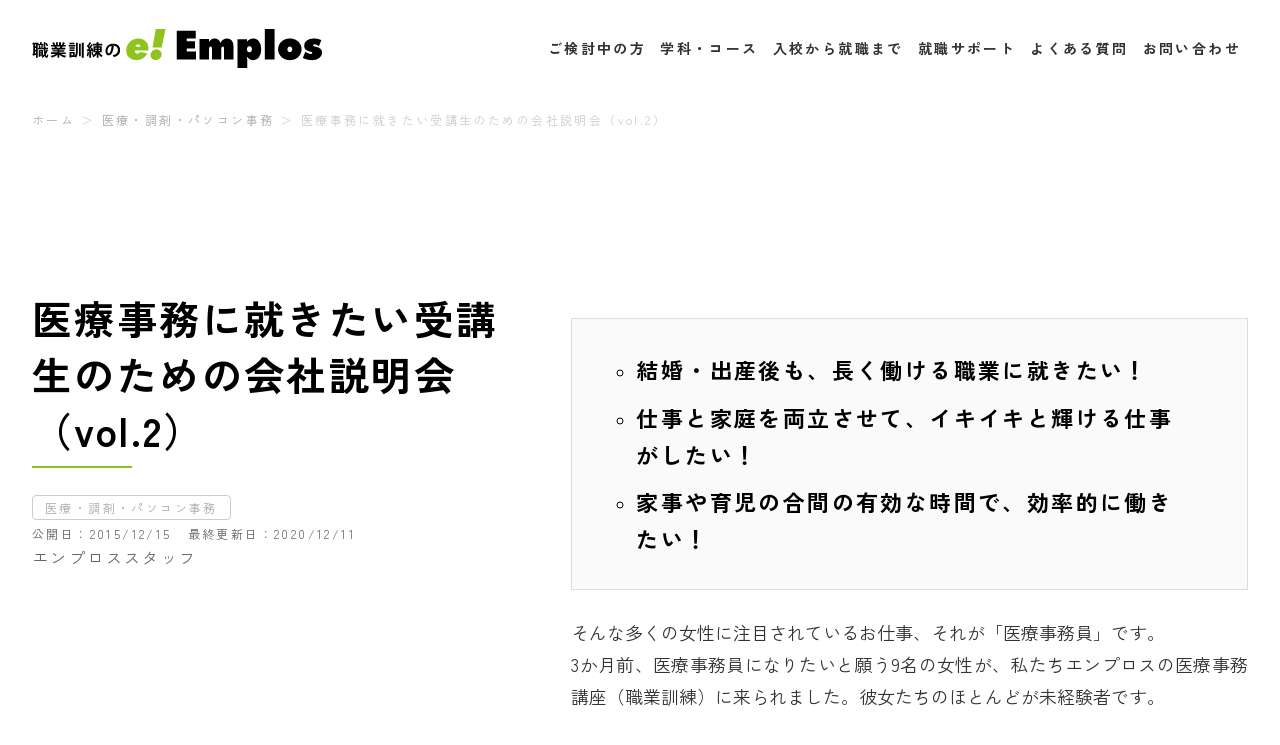

--- FILE ---
content_type: text/html; charset=UTF-8
request_url: https://emplos.jp/medical/%E5%8C%BB%E7%99%82%E4%BA%8B%E5%8B%99%E3%81%AB%E5%B0%B1%E3%81%8D%E3%81%9F%E3%81%84%E5%A7%AB%E8%B7%AF%E3%81%AE%E8%81%B7%E6%A5%AD%E8%A8%93%E7%B7%B4%E7%94%9F%E3%81%AE%E3%81%9F%E3%82%81%E3%81%AE%E4%BC%9A/
body_size: 12722
content:
<!doctype html>
<html dir="ltr" lang="ja" prefix="og: https://ogp.me/ns#" itemscope itemtype="http://schema.org/WebPage">
<head>
	<!-- Google Tag Manager -->
	<script>(function(w,d,s,l,i){w[l]=w[l]||[];w[l].push({'gtm.start':
	new Date().getTime(),event:'gtm.js'});var f=d.getElementsByTagName(s)[0],
	j=d.createElement(s),dl=l!='dataLayer'?'&l='+l:'';j.async=true;j.src=
	'https://www.googletagmanager.com/gtm.js?id='+i+dl;f.parentNode.insertBefore(j,f);
	})(window,document,'script','dataLayer','GTM-5QSZ52N');</script>
	<!-- End Google Tag Manager --><meta charset="UTF-8">
<meta http-equiv="X-UA-Compatible" content="IE=edge">
<meta name="format-detection" content="telephone=no">
<meta name="viewport" content="width=device-width, initial-scale=1">
<title>医療事務に就きたい受講生のための会社説明会（vol.2） | 職業訓練のエンプロス｜姫路・加古川・明石・神戸の就職に強い職業訓練校</title>

		<!-- All in One SEO 4.9.3 - aioseo.com -->
	<meta name="description" content="結婚・出産後も、長く働ける職業に就きたい！ 仕事と家庭を両立させて、イキイキと輝ける仕事がしたい" />
	<meta name="robots" content="max-snippet:-1, max-image-preview:large, max-video-preview:-1" />
	<meta name="author" content="エンプロススタッフ"/>
	<link rel="canonical" href="https://emplos.jp/medical/%e5%8c%bb%e7%99%82%e4%ba%8b%e5%8b%99%e3%81%ab%e5%b0%b1%e3%81%8d%e3%81%9f%e3%81%84%e5%a7%ab%e8%b7%af%e3%81%ae%e8%81%b7%e6%a5%ad%e8%a8%93%e7%b7%b4%e7%94%9f%e3%81%ae%e3%81%9f%e3%82%81%e3%81%ae%e4%bc%9a/" />
	<meta name="generator" content="All in One SEO (AIOSEO) 4.9.3" />
		<meta property="og:locale" content="ja_JP" />
		<meta property="og:site_name" content="職業訓練のエンプロス｜姫路・加古川・明石・神戸の就職に強い職業訓練校 | 姫路・加古川・明石・神戸の職業訓練校｜IT(プログラマー・ウェブデザイナー)事務(医療事務・一般事務)を短期間で即戦力の人材として就職を目指せる訓練校です。" />
		<meta property="og:type" content="article" />
		<meta property="og:title" content="医療事務に就きたい受講生のための会社説明会（vol.2） | 職業訓練のエンプロス｜姫路・加古川・明石・神戸の就職に強い職業訓練校" />
		<meta property="og:description" content="結婚・出産後も、長く働ける職業に就きたい！ 仕事と家庭を両立させて、イキイキと輝ける仕事がしたい" />
		<meta property="og:url" content="https://emplos.jp/medical/%e5%8c%bb%e7%99%82%e4%ba%8b%e5%8b%99%e3%81%ab%e5%b0%b1%e3%81%8d%e3%81%9f%e3%81%84%e5%a7%ab%e8%b7%af%e3%81%ae%e8%81%b7%e6%a5%ad%e8%a8%93%e7%b7%b4%e7%94%9f%e3%81%ae%e3%81%9f%e3%82%81%e3%81%ae%e4%bc%9a/" />
		<meta property="article:published_time" content="2015-12-15T12:30:48+00:00" />
		<meta property="article:modified_time" content="2020-12-11T08:14:58+00:00" />
		<meta name="twitter:card" content="summary" />
		<meta name="twitter:title" content="医療事務に就きたい受講生のための会社説明会（vol.2） | 職業訓練のエンプロス｜姫路・加古川・明石・神戸の就職に強い職業訓練校" />
		<meta name="twitter:description" content="結婚・出産後も、長く働ける職業に就きたい！ 仕事と家庭を両立させて、イキイキと輝ける仕事がしたい" />
		<script type="application/ld+json" class="aioseo-schema">
			{"@context":"https:\/\/schema.org","@graph":[{"@type":"Article","@id":"https:\/\/emplos.jp\/medical\/%e5%8c%bb%e7%99%82%e4%ba%8b%e5%8b%99%e3%81%ab%e5%b0%b1%e3%81%8d%e3%81%9f%e3%81%84%e5%a7%ab%e8%b7%af%e3%81%ae%e8%81%b7%e6%a5%ad%e8%a8%93%e7%b7%b4%e7%94%9f%e3%81%ae%e3%81%9f%e3%82%81%e3%81%ae%e4%bc%9a\/#article","name":"\u533b\u7642\u4e8b\u52d9\u306b\u5c31\u304d\u305f\u3044\u53d7\u8b1b\u751f\u306e\u305f\u3081\u306e\u4f1a\u793e\u8aac\u660e\u4f1a\uff08vol.2\uff09 | \u8077\u696d\u8a13\u7df4\u306e\u30a8\u30f3\u30d7\u30ed\u30b9\uff5c\u59eb\u8def\u30fb\u52a0\u53e4\u5ddd\u30fb\u660e\u77f3\u30fb\u795e\u6238\u306e\u5c31\u8077\u306b\u5f37\u3044\u8077\u696d\u8a13\u7df4\u6821","headline":"\u533b\u7642\u4e8b\u52d9\u306b\u5c31\u304d\u305f\u3044\u53d7\u8b1b\u751f\u306e\u305f\u3081\u306e\u4f1a\u793e\u8aac\u660e\u4f1a\uff08vol.2\uff09","author":{"@id":"https:\/\/emplos.jp\/author\/admin\/#author"},"publisher":{"@id":"https:\/\/emplos.jp\/#organization"},"image":{"@type":"ImageObject","url":"https:\/\/emplos.jp\/wp2020-2\/wp-content\/uploads\/2015\/12\/classroom-5636734_1920.jpg","width":1920,"height":1280},"datePublished":"2015-12-15T21:30:48+09:00","dateModified":"2020-12-11T17:14:58+09:00","inLanguage":"ja","mainEntityOfPage":{"@id":"https:\/\/emplos.jp\/medical\/%e5%8c%bb%e7%99%82%e4%ba%8b%e5%8b%99%e3%81%ab%e5%b0%b1%e3%81%8d%e3%81%9f%e3%81%84%e5%a7%ab%e8%b7%af%e3%81%ae%e8%81%b7%e6%a5%ad%e8%a8%93%e7%b7%b4%e7%94%9f%e3%81%ae%e3%81%9f%e3%82%81%e3%81%ae%e4%bc%9a\/#webpage"},"isPartOf":{"@id":"https:\/\/emplos.jp\/medical\/%e5%8c%bb%e7%99%82%e4%ba%8b%e5%8b%99%e3%81%ab%e5%b0%b1%e3%81%8d%e3%81%9f%e3%81%84%e5%a7%ab%e8%b7%af%e3%81%ae%e8%81%b7%e6%a5%ad%e8%a8%93%e7%b7%b4%e7%94%9f%e3%81%ae%e3%81%9f%e3%82%81%e3%81%ae%e4%bc%9a\/#webpage"},"articleSection":"\u533b\u7642\u30fb\u8abf\u5264\u30fb\u30d1\u30bd\u30b3\u30f3\u4e8b\u52d9, \u30bd\u30e9\u30b9\u30c8, \u4fee\u4e86\u751f, \u533b\u7642\u4e8b\u52d9, \u8aac\u660e\u4f1a"},{"@type":"BreadcrumbList","@id":"https:\/\/emplos.jp\/medical\/%e5%8c%bb%e7%99%82%e4%ba%8b%e5%8b%99%e3%81%ab%e5%b0%b1%e3%81%8d%e3%81%9f%e3%81%84%e5%a7%ab%e8%b7%af%e3%81%ae%e8%81%b7%e6%a5%ad%e8%a8%93%e7%b7%b4%e7%94%9f%e3%81%ae%e3%81%9f%e3%82%81%e3%81%ae%e4%bc%9a\/#breadcrumblist","itemListElement":[{"@type":"ListItem","@id":"https:\/\/emplos.jp#listItem","position":1,"name":"\u30db\u30fc\u30e0","item":"https:\/\/emplos.jp","nextItem":{"@type":"ListItem","@id":"https:\/\/emplos.jp#listItem","name":"\u6295\u7a3f"}},{"@type":"ListItem","@id":"https:\/\/emplos.jp#listItem","position":2,"name":"\u6295\u7a3f","item":"https:\/\/emplos.jp","nextItem":{"@type":"ListItem","@id":"https:\/\/emplos.jp\/medical\/#listItem","name":"\u533b\u7642\u30fb\u8abf\u5264\u30fb\u30d1\u30bd\u30b3\u30f3\u4e8b\u52d9"},"previousItem":{"@type":"ListItem","@id":"https:\/\/emplos.jp#listItem","name":"\u30db\u30fc\u30e0"}},{"@type":"ListItem","@id":"https:\/\/emplos.jp\/medical\/#listItem","position":3,"name":"\u533b\u7642\u30fb\u8abf\u5264\u30fb\u30d1\u30bd\u30b3\u30f3\u4e8b\u52d9","item":"https:\/\/emplos.jp\/medical\/","nextItem":{"@type":"ListItem","@id":"https:\/\/emplos.jp\/medical\/%e5%8c%bb%e7%99%82%e4%ba%8b%e5%8b%99%e3%81%ab%e5%b0%b1%e3%81%8d%e3%81%9f%e3%81%84%e5%a7%ab%e8%b7%af%e3%81%ae%e8%81%b7%e6%a5%ad%e8%a8%93%e7%b7%b4%e7%94%9f%e3%81%ae%e3%81%9f%e3%82%81%e3%81%ae%e4%bc%9a\/#listItem","name":"\u533b\u7642\u4e8b\u52d9\u306b\u5c31\u304d\u305f\u3044\u53d7\u8b1b\u751f\u306e\u305f\u3081\u306e\u4f1a\u793e\u8aac\u660e\u4f1a\uff08vol.2\uff09"},"previousItem":{"@type":"ListItem","@id":"https:\/\/emplos.jp#listItem","name":"\u6295\u7a3f"}},{"@type":"ListItem","@id":"https:\/\/emplos.jp\/medical\/%e5%8c%bb%e7%99%82%e4%ba%8b%e5%8b%99%e3%81%ab%e5%b0%b1%e3%81%8d%e3%81%9f%e3%81%84%e5%a7%ab%e8%b7%af%e3%81%ae%e8%81%b7%e6%a5%ad%e8%a8%93%e7%b7%b4%e7%94%9f%e3%81%ae%e3%81%9f%e3%82%81%e3%81%ae%e4%bc%9a\/#listItem","position":4,"name":"\u533b\u7642\u4e8b\u52d9\u306b\u5c31\u304d\u305f\u3044\u53d7\u8b1b\u751f\u306e\u305f\u3081\u306e\u4f1a\u793e\u8aac\u660e\u4f1a\uff08vol.2\uff09","previousItem":{"@type":"ListItem","@id":"https:\/\/emplos.jp\/medical\/#listItem","name":"\u533b\u7642\u30fb\u8abf\u5264\u30fb\u30d1\u30bd\u30b3\u30f3\u4e8b\u52d9"}}]},{"@type":"Organization","@id":"https:\/\/emplos.jp\/#organization","name":"\u682a\u5f0f\u4f1a\u793e\u30a8\u30f3\u30d7\u30ed\u30b9","description":"\u59eb\u8def\u30fb\u52a0\u53e4\u5ddd\u30fb\u660e\u77f3\u30fb\u795e\u6238\u306e\u8077\u696d\u8a13\u7df4\u6821\uff5cIT(\u30d7\u30ed\u30b0\u30e9\u30de\u30fc\u30fb\u30a6\u30a7\u30d6\u30c7\u30b6\u30a4\u30ca\u30fc)\u4e8b\u52d9(\u533b\u7642\u4e8b\u52d9\u30fb\u4e00\u822c\u4e8b\u52d9)\u3092\u77ed\u671f\u9593\u3067\u5373\u6226\u529b\u306e\u4eba\u6750\u3068\u3057\u3066\u5c31\u8077\u3092\u76ee\u6307\u305b\u308b\u8a13\u7df4\u6821\u3067\u3059\u3002","url":"https:\/\/emplos.jp\/","logo":{"@type":"ImageObject","url":"https:\/\/emplos.jp\/wp2020-2\/wp-content\/uploads\/2020\/12\/footerLogo.png","@id":"https:\/\/emplos.jp\/medical\/%e5%8c%bb%e7%99%82%e4%ba%8b%e5%8b%99%e3%81%ab%e5%b0%b1%e3%81%8d%e3%81%9f%e3%81%84%e5%a7%ab%e8%b7%af%e3%81%ae%e8%81%b7%e6%a5%ad%e8%a8%93%e7%b7%b4%e7%94%9f%e3%81%ae%e3%81%9f%e3%82%81%e3%81%ae%e4%bc%9a\/#organizationLogo","width":838,"height":112},"image":{"@id":"https:\/\/emplos.jp\/medical\/%e5%8c%bb%e7%99%82%e4%ba%8b%e5%8b%99%e3%81%ab%e5%b0%b1%e3%81%8d%e3%81%9f%e3%81%84%e5%a7%ab%e8%b7%af%e3%81%ae%e8%81%b7%e6%a5%ad%e8%a8%93%e7%b7%b4%e7%94%9f%e3%81%ae%e3%81%9f%e3%82%81%e3%81%ae%e4%bc%9a\/#organizationLogo"}},{"@type":"Person","@id":"https:\/\/emplos.jp\/author\/admin\/#author","url":"https:\/\/emplos.jp\/author\/admin\/","name":"\u30a8\u30f3\u30d7\u30ed\u30b9\u30b9\u30bf\u30c3\u30d5","image":{"@type":"ImageObject","@id":"https:\/\/emplos.jp\/medical\/%e5%8c%bb%e7%99%82%e4%ba%8b%e5%8b%99%e3%81%ab%e5%b0%b1%e3%81%8d%e3%81%9f%e3%81%84%e5%a7%ab%e8%b7%af%e3%81%ae%e8%81%b7%e6%a5%ad%e8%a8%93%e7%b7%b4%e7%94%9f%e3%81%ae%e3%81%9f%e3%82%81%e3%81%ae%e4%bc%9a\/#authorImage","url":"https:\/\/secure.gravatar.com\/avatar\/38ab738b2c965d8cf403ca60614545854160bee9d35ee3f0c578260645bb47c1?s=96&d=mm&r=g","width":96,"height":96,"caption":"\u30a8\u30f3\u30d7\u30ed\u30b9\u30b9\u30bf\u30c3\u30d5"}},{"@type":"WebPage","@id":"https:\/\/emplos.jp\/medical\/%e5%8c%bb%e7%99%82%e4%ba%8b%e5%8b%99%e3%81%ab%e5%b0%b1%e3%81%8d%e3%81%9f%e3%81%84%e5%a7%ab%e8%b7%af%e3%81%ae%e8%81%b7%e6%a5%ad%e8%a8%93%e7%b7%b4%e7%94%9f%e3%81%ae%e3%81%9f%e3%82%81%e3%81%ae%e4%bc%9a\/#webpage","url":"https:\/\/emplos.jp\/medical\/%e5%8c%bb%e7%99%82%e4%ba%8b%e5%8b%99%e3%81%ab%e5%b0%b1%e3%81%8d%e3%81%9f%e3%81%84%e5%a7%ab%e8%b7%af%e3%81%ae%e8%81%b7%e6%a5%ad%e8%a8%93%e7%b7%b4%e7%94%9f%e3%81%ae%e3%81%9f%e3%82%81%e3%81%ae%e4%bc%9a\/","name":"\u533b\u7642\u4e8b\u52d9\u306b\u5c31\u304d\u305f\u3044\u53d7\u8b1b\u751f\u306e\u305f\u3081\u306e\u4f1a\u793e\u8aac\u660e\u4f1a\uff08vol.2\uff09 | \u8077\u696d\u8a13\u7df4\u306e\u30a8\u30f3\u30d7\u30ed\u30b9\uff5c\u59eb\u8def\u30fb\u52a0\u53e4\u5ddd\u30fb\u660e\u77f3\u30fb\u795e\u6238\u306e\u5c31\u8077\u306b\u5f37\u3044\u8077\u696d\u8a13\u7df4\u6821","description":"\u7d50\u5a5a\u30fb\u51fa\u7523\u5f8c\u3082\u3001\u9577\u304f\u50cd\u3051\u308b\u8077\u696d\u306b\u5c31\u304d\u305f\u3044\uff01 \u4ed5\u4e8b\u3068\u5bb6\u5ead\u3092\u4e21\u7acb\u3055\u305b\u3066\u3001\u30a4\u30ad\u30a4\u30ad\u3068\u8f1d\u3051\u308b\u4ed5\u4e8b\u304c\u3057\u305f\u3044","inLanguage":"ja","isPartOf":{"@id":"https:\/\/emplos.jp\/#website"},"breadcrumb":{"@id":"https:\/\/emplos.jp\/medical\/%e5%8c%bb%e7%99%82%e4%ba%8b%e5%8b%99%e3%81%ab%e5%b0%b1%e3%81%8d%e3%81%9f%e3%81%84%e5%a7%ab%e8%b7%af%e3%81%ae%e8%81%b7%e6%a5%ad%e8%a8%93%e7%b7%b4%e7%94%9f%e3%81%ae%e3%81%9f%e3%82%81%e3%81%ae%e4%bc%9a\/#breadcrumblist"},"author":{"@id":"https:\/\/emplos.jp\/author\/admin\/#author"},"creator":{"@id":"https:\/\/emplos.jp\/author\/admin\/#author"},"image":{"@type":"ImageObject","url":"https:\/\/emplos.jp\/wp2020-2\/wp-content\/uploads\/2015\/12\/classroom-5636734_1920.jpg","@id":"https:\/\/emplos.jp\/medical\/%e5%8c%bb%e7%99%82%e4%ba%8b%e5%8b%99%e3%81%ab%e5%b0%b1%e3%81%8d%e3%81%9f%e3%81%84%e5%a7%ab%e8%b7%af%e3%81%ae%e8%81%b7%e6%a5%ad%e8%a8%93%e7%b7%b4%e7%94%9f%e3%81%ae%e3%81%9f%e3%82%81%e3%81%ae%e4%bc%9a\/#mainImage","width":1920,"height":1280},"primaryImageOfPage":{"@id":"https:\/\/emplos.jp\/medical\/%e5%8c%bb%e7%99%82%e4%ba%8b%e5%8b%99%e3%81%ab%e5%b0%b1%e3%81%8d%e3%81%9f%e3%81%84%e5%a7%ab%e8%b7%af%e3%81%ae%e8%81%b7%e6%a5%ad%e8%a8%93%e7%b7%b4%e7%94%9f%e3%81%ae%e3%81%9f%e3%82%81%e3%81%ae%e4%bc%9a\/#mainImage"},"datePublished":"2015-12-15T21:30:48+09:00","dateModified":"2020-12-11T17:14:58+09:00"},{"@type":"WebSite","@id":"https:\/\/emplos.jp\/#website","url":"https:\/\/emplos.jp\/","name":"\u8077\u696d\u8a13\u7df4\u306e\u30a8\u30f3\u30d7\u30ed\u30b9\uff5c\u59eb\u8def\u30fb\u52a0\u53e4\u5ddd\u30fb\u660e\u77f3\u30fb\u795e\u6238\u306e\u5c31\u8077\u306b\u5f37\u3044\u8077\u696d\u8a13\u7df4\u6821","description":"\u59eb\u8def\u30fb\u52a0\u53e4\u5ddd\u30fb\u660e\u77f3\u30fb\u795e\u6238\u306e\u8077\u696d\u8a13\u7df4\u6821\uff5cIT(\u30d7\u30ed\u30b0\u30e9\u30de\u30fc\u30fb\u30a6\u30a7\u30d6\u30c7\u30b6\u30a4\u30ca\u30fc)\u4e8b\u52d9(\u533b\u7642\u4e8b\u52d9\u30fb\u4e00\u822c\u4e8b\u52d9)\u3092\u77ed\u671f\u9593\u3067\u5373\u6226\u529b\u306e\u4eba\u6750\u3068\u3057\u3066\u5c31\u8077\u3092\u76ee\u6307\u305b\u308b\u8a13\u7df4\u6821\u3067\u3059\u3002","inLanguage":"ja","publisher":{"@id":"https:\/\/emplos.jp\/#organization"}}]}
		</script>
		<!-- All in One SEO -->

<link rel="alternate" title="oEmbed (JSON)" type="application/json+oembed" href="https://emplos.jp/wp-json/oembed/1.0/embed?url=https%3A%2F%2Femplos.jp%2Fmedical%2F%25e5%258c%25bb%25e7%2599%2582%25e4%25ba%258b%25e5%258b%2599%25e3%2581%25ab%25e5%25b0%25b1%25e3%2581%258d%25e3%2581%259f%25e3%2581%2584%25e5%25a7%25ab%25e8%25b7%25af%25e3%2581%25ae%25e8%2581%25b7%25e6%25a5%25ad%25e8%25a8%2593%25e7%25b7%25b4%25e7%2594%259f%25e3%2581%25ae%25e3%2581%259f%25e3%2582%2581%25e3%2581%25ae%25e4%25bc%259a%2F" />
<link rel="alternate" title="oEmbed (XML)" type="text/xml+oembed" href="https://emplos.jp/wp-json/oembed/1.0/embed?url=https%3A%2F%2Femplos.jp%2Fmedical%2F%25e5%258c%25bb%25e7%2599%2582%25e4%25ba%258b%25e5%258b%2599%25e3%2581%25ab%25e5%25b0%25b1%25e3%2581%258d%25e3%2581%259f%25e3%2581%2584%25e5%25a7%25ab%25e8%25b7%25af%25e3%2581%25ae%25e8%2581%25b7%25e6%25a5%25ad%25e8%25a8%2593%25e7%25b7%25b4%25e7%2594%259f%25e3%2581%25ae%25e3%2581%259f%25e3%2582%2581%25e3%2581%25ae%25e4%25bc%259a%2F&#038;format=xml" />
		<!-- This site uses the Google Analytics by MonsterInsights plugin v9.11.1 - Using Analytics tracking - https://www.monsterinsights.com/ -->
		<!-- Note: MonsterInsights is not currently configured on this site. The site owner needs to authenticate with Google Analytics in the MonsterInsights settings panel. -->
					<!-- No tracking code set -->
				<!-- / Google Analytics by MonsterInsights -->
		<style id='wp-img-auto-sizes-contain-inline-css'>
img:is([sizes=auto i],[sizes^="auto," i]){contain-intrinsic-size:3000px 1500px}
/*# sourceURL=wp-img-auto-sizes-contain-inline-css */
</style>
<style id='wp-block-library-inline-css'>
:root{--wp-block-synced-color:#7a00df;--wp-block-synced-color--rgb:122,0,223;--wp-bound-block-color:var(--wp-block-synced-color);--wp-editor-canvas-background:#ddd;--wp-admin-theme-color:#007cba;--wp-admin-theme-color--rgb:0,124,186;--wp-admin-theme-color-darker-10:#006ba1;--wp-admin-theme-color-darker-10--rgb:0,107,160.5;--wp-admin-theme-color-darker-20:#005a87;--wp-admin-theme-color-darker-20--rgb:0,90,135;--wp-admin-border-width-focus:2px}@media (min-resolution:192dpi){:root{--wp-admin-border-width-focus:1.5px}}.wp-element-button{cursor:pointer}:root .has-very-light-gray-background-color{background-color:#eee}:root .has-very-dark-gray-background-color{background-color:#313131}:root .has-very-light-gray-color{color:#eee}:root .has-very-dark-gray-color{color:#313131}:root .has-vivid-green-cyan-to-vivid-cyan-blue-gradient-background{background:linear-gradient(135deg,#00d084,#0693e3)}:root .has-purple-crush-gradient-background{background:linear-gradient(135deg,#34e2e4,#4721fb 50%,#ab1dfe)}:root .has-hazy-dawn-gradient-background{background:linear-gradient(135deg,#faaca8,#dad0ec)}:root .has-subdued-olive-gradient-background{background:linear-gradient(135deg,#fafae1,#67a671)}:root .has-atomic-cream-gradient-background{background:linear-gradient(135deg,#fdd79a,#004a59)}:root .has-nightshade-gradient-background{background:linear-gradient(135deg,#330968,#31cdcf)}:root .has-midnight-gradient-background{background:linear-gradient(135deg,#020381,#2874fc)}:root{--wp--preset--font-size--normal:16px;--wp--preset--font-size--huge:42px}.has-regular-font-size{font-size:1em}.has-larger-font-size{font-size:2.625em}.has-normal-font-size{font-size:var(--wp--preset--font-size--normal)}.has-huge-font-size{font-size:var(--wp--preset--font-size--huge)}.has-text-align-center{text-align:center}.has-text-align-left{text-align:left}.has-text-align-right{text-align:right}.has-fit-text{white-space:nowrap!important}#end-resizable-editor-section{display:none}.aligncenter{clear:both}.items-justified-left{justify-content:flex-start}.items-justified-center{justify-content:center}.items-justified-right{justify-content:flex-end}.items-justified-space-between{justify-content:space-between}.screen-reader-text{border:0;clip-path:inset(50%);height:1px;margin:-1px;overflow:hidden;padding:0;position:absolute;width:1px;word-wrap:normal!important}.screen-reader-text:focus{background-color:#ddd;clip-path:none;color:#444;display:block;font-size:1em;height:auto;left:5px;line-height:normal;padding:15px 23px 14px;text-decoration:none;top:5px;width:auto;z-index:100000}html :where(.has-border-color){border-style:solid}html :where([style*=border-top-color]){border-top-style:solid}html :where([style*=border-right-color]){border-right-style:solid}html :where([style*=border-bottom-color]){border-bottom-style:solid}html :where([style*=border-left-color]){border-left-style:solid}html :where([style*=border-width]){border-style:solid}html :where([style*=border-top-width]){border-top-style:solid}html :where([style*=border-right-width]){border-right-style:solid}html :where([style*=border-bottom-width]){border-bottom-style:solid}html :where([style*=border-left-width]){border-left-style:solid}html :where(img[class*=wp-image-]){height:auto;max-width:100%}:where(figure){margin:0 0 1em}html :where(.is-position-sticky){--wp-admin--admin-bar--position-offset:var(--wp-admin--admin-bar--height,0px)}@media screen and (max-width:600px){html :where(.is-position-sticky){--wp-admin--admin-bar--position-offset:0px}}

/*# sourceURL=wp-block-library-inline-css */
</style><style id='global-styles-inline-css'>
:root{--wp--preset--aspect-ratio--square: 1;--wp--preset--aspect-ratio--4-3: 4/3;--wp--preset--aspect-ratio--3-4: 3/4;--wp--preset--aspect-ratio--3-2: 3/2;--wp--preset--aspect-ratio--2-3: 2/3;--wp--preset--aspect-ratio--16-9: 16/9;--wp--preset--aspect-ratio--9-16: 9/16;--wp--preset--color--black: #000000;--wp--preset--color--cyan-bluish-gray: #abb8c3;--wp--preset--color--white: #ffffff;--wp--preset--color--pale-pink: #f78da7;--wp--preset--color--vivid-red: #cf2e2e;--wp--preset--color--luminous-vivid-orange: #ff6900;--wp--preset--color--luminous-vivid-amber: #fcb900;--wp--preset--color--light-green-cyan: #7bdcb5;--wp--preset--color--vivid-green-cyan: #00d084;--wp--preset--color--pale-cyan-blue: #8ed1fc;--wp--preset--color--vivid-cyan-blue: #0693e3;--wp--preset--color--vivid-purple: #9b51e0;--wp--preset--gradient--vivid-cyan-blue-to-vivid-purple: linear-gradient(135deg,rgb(6,147,227) 0%,rgb(155,81,224) 100%);--wp--preset--gradient--light-green-cyan-to-vivid-green-cyan: linear-gradient(135deg,rgb(122,220,180) 0%,rgb(0,208,130) 100%);--wp--preset--gradient--luminous-vivid-amber-to-luminous-vivid-orange: linear-gradient(135deg,rgb(252,185,0) 0%,rgb(255,105,0) 100%);--wp--preset--gradient--luminous-vivid-orange-to-vivid-red: linear-gradient(135deg,rgb(255,105,0) 0%,rgb(207,46,46) 100%);--wp--preset--gradient--very-light-gray-to-cyan-bluish-gray: linear-gradient(135deg,rgb(238,238,238) 0%,rgb(169,184,195) 100%);--wp--preset--gradient--cool-to-warm-spectrum: linear-gradient(135deg,rgb(74,234,220) 0%,rgb(151,120,209) 20%,rgb(207,42,186) 40%,rgb(238,44,130) 60%,rgb(251,105,98) 80%,rgb(254,248,76) 100%);--wp--preset--gradient--blush-light-purple: linear-gradient(135deg,rgb(255,206,236) 0%,rgb(152,150,240) 100%);--wp--preset--gradient--blush-bordeaux: linear-gradient(135deg,rgb(254,205,165) 0%,rgb(254,45,45) 50%,rgb(107,0,62) 100%);--wp--preset--gradient--luminous-dusk: linear-gradient(135deg,rgb(255,203,112) 0%,rgb(199,81,192) 50%,rgb(65,88,208) 100%);--wp--preset--gradient--pale-ocean: linear-gradient(135deg,rgb(255,245,203) 0%,rgb(182,227,212) 50%,rgb(51,167,181) 100%);--wp--preset--gradient--electric-grass: linear-gradient(135deg,rgb(202,248,128) 0%,rgb(113,206,126) 100%);--wp--preset--gradient--midnight: linear-gradient(135deg,rgb(2,3,129) 0%,rgb(40,116,252) 100%);--wp--preset--font-size--small: 13px;--wp--preset--font-size--medium: 20px;--wp--preset--font-size--large: 36px;--wp--preset--font-size--x-large: 42px;--wp--preset--spacing--20: 0.44rem;--wp--preset--spacing--30: 0.67rem;--wp--preset--spacing--40: 1rem;--wp--preset--spacing--50: 1.5rem;--wp--preset--spacing--60: 2.25rem;--wp--preset--spacing--70: 3.38rem;--wp--preset--spacing--80: 5.06rem;--wp--preset--shadow--natural: 6px 6px 9px rgba(0, 0, 0, 0.2);--wp--preset--shadow--deep: 12px 12px 50px rgba(0, 0, 0, 0.4);--wp--preset--shadow--sharp: 6px 6px 0px rgba(0, 0, 0, 0.2);--wp--preset--shadow--outlined: 6px 6px 0px -3px rgb(255, 255, 255), 6px 6px rgb(0, 0, 0);--wp--preset--shadow--crisp: 6px 6px 0px rgb(0, 0, 0);}:where(.is-layout-flex){gap: 0.5em;}:where(.is-layout-grid){gap: 0.5em;}body .is-layout-flex{display: flex;}.is-layout-flex{flex-wrap: wrap;align-items: center;}.is-layout-flex > :is(*, div){margin: 0;}body .is-layout-grid{display: grid;}.is-layout-grid > :is(*, div){margin: 0;}:where(.wp-block-columns.is-layout-flex){gap: 2em;}:where(.wp-block-columns.is-layout-grid){gap: 2em;}:where(.wp-block-post-template.is-layout-flex){gap: 1.25em;}:where(.wp-block-post-template.is-layout-grid){gap: 1.25em;}.has-black-color{color: var(--wp--preset--color--black) !important;}.has-cyan-bluish-gray-color{color: var(--wp--preset--color--cyan-bluish-gray) !important;}.has-white-color{color: var(--wp--preset--color--white) !important;}.has-pale-pink-color{color: var(--wp--preset--color--pale-pink) !important;}.has-vivid-red-color{color: var(--wp--preset--color--vivid-red) !important;}.has-luminous-vivid-orange-color{color: var(--wp--preset--color--luminous-vivid-orange) !important;}.has-luminous-vivid-amber-color{color: var(--wp--preset--color--luminous-vivid-amber) !important;}.has-light-green-cyan-color{color: var(--wp--preset--color--light-green-cyan) !important;}.has-vivid-green-cyan-color{color: var(--wp--preset--color--vivid-green-cyan) !important;}.has-pale-cyan-blue-color{color: var(--wp--preset--color--pale-cyan-blue) !important;}.has-vivid-cyan-blue-color{color: var(--wp--preset--color--vivid-cyan-blue) !important;}.has-vivid-purple-color{color: var(--wp--preset--color--vivid-purple) !important;}.has-black-background-color{background-color: var(--wp--preset--color--black) !important;}.has-cyan-bluish-gray-background-color{background-color: var(--wp--preset--color--cyan-bluish-gray) !important;}.has-white-background-color{background-color: var(--wp--preset--color--white) !important;}.has-pale-pink-background-color{background-color: var(--wp--preset--color--pale-pink) !important;}.has-vivid-red-background-color{background-color: var(--wp--preset--color--vivid-red) !important;}.has-luminous-vivid-orange-background-color{background-color: var(--wp--preset--color--luminous-vivid-orange) !important;}.has-luminous-vivid-amber-background-color{background-color: var(--wp--preset--color--luminous-vivid-amber) !important;}.has-light-green-cyan-background-color{background-color: var(--wp--preset--color--light-green-cyan) !important;}.has-vivid-green-cyan-background-color{background-color: var(--wp--preset--color--vivid-green-cyan) !important;}.has-pale-cyan-blue-background-color{background-color: var(--wp--preset--color--pale-cyan-blue) !important;}.has-vivid-cyan-blue-background-color{background-color: var(--wp--preset--color--vivid-cyan-blue) !important;}.has-vivid-purple-background-color{background-color: var(--wp--preset--color--vivid-purple) !important;}.has-black-border-color{border-color: var(--wp--preset--color--black) !important;}.has-cyan-bluish-gray-border-color{border-color: var(--wp--preset--color--cyan-bluish-gray) !important;}.has-white-border-color{border-color: var(--wp--preset--color--white) !important;}.has-pale-pink-border-color{border-color: var(--wp--preset--color--pale-pink) !important;}.has-vivid-red-border-color{border-color: var(--wp--preset--color--vivid-red) !important;}.has-luminous-vivid-orange-border-color{border-color: var(--wp--preset--color--luminous-vivid-orange) !important;}.has-luminous-vivid-amber-border-color{border-color: var(--wp--preset--color--luminous-vivid-amber) !important;}.has-light-green-cyan-border-color{border-color: var(--wp--preset--color--light-green-cyan) !important;}.has-vivid-green-cyan-border-color{border-color: var(--wp--preset--color--vivid-green-cyan) !important;}.has-pale-cyan-blue-border-color{border-color: var(--wp--preset--color--pale-cyan-blue) !important;}.has-vivid-cyan-blue-border-color{border-color: var(--wp--preset--color--vivid-cyan-blue) !important;}.has-vivid-purple-border-color{border-color: var(--wp--preset--color--vivid-purple) !important;}.has-vivid-cyan-blue-to-vivid-purple-gradient-background{background: var(--wp--preset--gradient--vivid-cyan-blue-to-vivid-purple) !important;}.has-light-green-cyan-to-vivid-green-cyan-gradient-background{background: var(--wp--preset--gradient--light-green-cyan-to-vivid-green-cyan) !important;}.has-luminous-vivid-amber-to-luminous-vivid-orange-gradient-background{background: var(--wp--preset--gradient--luminous-vivid-amber-to-luminous-vivid-orange) !important;}.has-luminous-vivid-orange-to-vivid-red-gradient-background{background: var(--wp--preset--gradient--luminous-vivid-orange-to-vivid-red) !important;}.has-very-light-gray-to-cyan-bluish-gray-gradient-background{background: var(--wp--preset--gradient--very-light-gray-to-cyan-bluish-gray) !important;}.has-cool-to-warm-spectrum-gradient-background{background: var(--wp--preset--gradient--cool-to-warm-spectrum) !important;}.has-blush-light-purple-gradient-background{background: var(--wp--preset--gradient--blush-light-purple) !important;}.has-blush-bordeaux-gradient-background{background: var(--wp--preset--gradient--blush-bordeaux) !important;}.has-luminous-dusk-gradient-background{background: var(--wp--preset--gradient--luminous-dusk) !important;}.has-pale-ocean-gradient-background{background: var(--wp--preset--gradient--pale-ocean) !important;}.has-electric-grass-gradient-background{background: var(--wp--preset--gradient--electric-grass) !important;}.has-midnight-gradient-background{background: var(--wp--preset--gradient--midnight) !important;}.has-small-font-size{font-size: var(--wp--preset--font-size--small) !important;}.has-medium-font-size{font-size: var(--wp--preset--font-size--medium) !important;}.has-large-font-size{font-size: var(--wp--preset--font-size--large) !important;}.has-x-large-font-size{font-size: var(--wp--preset--font-size--x-large) !important;}
/*# sourceURL=global-styles-inline-css */
</style>

<style id='classic-theme-styles-inline-css'>
/*! This file is auto-generated */
.wp-block-button__link{color:#fff;background-color:#32373c;border-radius:9999px;box-shadow:none;text-decoration:none;padding:calc(.667em + 2px) calc(1.333em + 2px);font-size:1.125em}.wp-block-file__button{background:#32373c;color:#fff;text-decoration:none}
/*# sourceURL=/wp-includes/css/classic-themes.min.css */
</style>
<link rel='stylesheet' id='main-css' href='https://emplos.jp/wp2020-2/wp-content/themes/emplos2020/style.min.css?ver=1767923626' media='all' />
<link rel='stylesheet' id='highlight-css' href='https://cdnjs.cloudflare.com/ajax/libs/highlight.js/11.7.0/styles/hybrid.min.css?ver=11.7.0' media='all' />
<script src="https://emplos.jp/wp2020-2/wp-content/themes/emplos2020/_assets/js/jquery-3.5.0.min.js?ver=3.5.0" id="jquery-js" defer data-wp-strategy="defer"></script>
<script src="https://emplos.jp/wp2020-2/wp-content/themes/emplos2020/_assets/js/js-header.js?ver=6.9" id="header-js" defer data-wp-strategy="defer"></script>
<script src="https://cdnjs.cloudflare.com/ajax/libs/gsap/3.10.4/gsap.min.js?ver=3.10.4" id="gsap-js" defer data-wp-strategy="defer"></script>
<script src="https://cdnjs.cloudflare.com/ajax/libs/gsap/3.8.0/ScrollTrigger.min.js?ver=3.8.0" id="scrollTrigger-js" defer data-wp-strategy="defer"></script>
<script src="https://emplos.jp/wp2020-2/wp-content/themes/emplos2020/_assets/js/parallax.js?ver=6.9" id="parallax-js" defer data-wp-strategy="defer"></script>
<script src="https://emplos.jp/wp2020-2/wp-content/themes/emplos2020/_assets/js/gsap-else.js?ver=6.9" id="gsap-else-js" defer data-wp-strategy="defer"></script>

<meta property="og:title" content="医療事務に就きたい受講生のための会社説明会（vol.2）">
<meta property="og:description" content="&nbsp; 結婚・出産後も、長く働ける職業に就きたい！ 仕事と家庭を両立させて、イキイキと輝ける仕事がしたい！ 家事や育児の合間の有効な時間で、効率的に働きたい！ そんな多くの女性に注目されているお">
<meta property="og:type" content="article">
<meta property="og:url" content="https://emplos.jp/medical/%e5%8c%bb%e7%99%82%e4%ba%8b%e5%8b%99%e3%81%ab%e5%b0%b1%e3%81%8d%e3%81%9f%e3%81%84%e5%a7%ab%e8%b7%af%e3%81%ae%e8%81%b7%e6%a5%ad%e8%a8%93%e7%b7%b4%e7%94%9f%e3%81%ae%e3%81%9f%e3%82%81%e3%81%ae%e4%bc%9a/">
<meta property="og:image" content="https://emplos.jp/wp2020-2/wp-content/uploads/2015/12/classroom-5636734_1920.jpg">
<meta property="og:site_name" content="職業訓練のエンプロス">
<meta name="twitter:card" content="summary_large_image">
<meta name="twitter:site" content="@emplos1000">
<meta property="og:locale" content="ja_JP">
<meta property="fb:app_id" content="870882467625926">
<link rel="apple-touch-icon" sizes="180x180" href="https://emplos.jp/wp2020-2/wp-content/themes/emplos2020/_assets/ico/apple-touch-icon.png">
<link rel="icon" type="image/png" sizes="32x32" href="https://emplos.jp/wp2020-2/wp-content/themes/emplos2020/_assets/ico/favicon-32x32.png">
<link rel="icon" type="image/png" sizes="16x16" href="https://emplos.jp/wp2020-2/wp-content/themes/emplos2020/_assets/ico/favicon-16x16.png">
<link rel="manifest" href="https://emplos.jp/wp2020-2/wp-content/themes/emplos2020/_assets/ico/site.webmanifest">
<link rel="mask-icon" href="https://emplos.jp/wp2020-2/wp-content/themes/emplos2020/_assets/ico/safari-pinned-tab.svg" color="#8dc21f">
<meta name="msapplication-TileColor" content="#da532c">
<meta name="theme-color" content="#ffffff">
<link rel="icon" href="https://emplos.jp/wp2020-2/wp-content/uploads/2022/03/cropped-favicon-32x32.png" sizes="32x32" />
<link rel="icon" href="https://emplos.jp/wp2020-2/wp-content/uploads/2022/03/cropped-favicon-192x192.png" sizes="192x192" />
<link rel="apple-touch-icon" href="https://emplos.jp/wp2020-2/wp-content/uploads/2022/03/cropped-favicon-180x180.png" />
<meta name="msapplication-TileImage" content="https://emplos.jp/wp2020-2/wp-content/uploads/2022/03/cropped-favicon-270x270.png" />
</head>
<body class="wp-singular post-template-default single single-post postid-3013 single-format-standard wp-theme-emplos2020 fadeout" ontouchstart>
	<!-- Google Tag Manager (noscript) -->
	<noscript><iframe src="https://www.googletagmanager.com/ns.html?id=GTM-5QSZ52N"
	height="0" width="0" style="display:none;visibility:hidden" title=""></iframe></noscript>
	<!-- End Google Tag Manager (noscript) -->
	
	<header id="top-head" class="l-header is-headerAnime js-header" itemscope="itemscope" itemtype="http://schema.org/WPHeader">
		<div id="mobile-head" class="l-header__wrap">

			
<p class="l-header__logo">
	<a href="https://emplos.jp">
		<picture>
			<source media="(min-width: 896px)" srcset="https://emplos.jp/wp2020-2/wp-content/themes/emplos2020/_assets/images/common/logo_wh.svg">
			<img src="https://emplos.jp/wp2020-2/wp-content/themes/emplos2020/_assets/images/common/logo_wh.svg" width="290" height="38" alt="職業訓練のエンプロス｜姫路・加古川・明石・神戸の就職に強い職業訓練校">
		</picture>
	</a>
</p>

			<button type="button" id="js-toggle" class="l-header__toggle bl-toggle" aria-label="メニューを開く" aria-expanded="false">
				<span class="bl-toggle__line"></span>
				<span class="bl-toggle__line"></span>
				<span class="bl-toggle__line"></span>
			</button>

			<nav id="global-nav" class="l-header__nav bl-globalNav" aria-label="グローバルメニュー">
				<ul id="dropmenu" class="l-header__list bl-globalNav__list dropmenu js-header__nav">
					<li class="l-header__item bl-globalNav__item"><a class="l-header__link " href="https://emplos.jp/about/">ご検討中の方</a>
<!--
						<ul class="l-header__sub-list">
							<li class="l-header__sub-list"><a class="l-header__sub-link" href="https://emplos.jp/staff/">講師・スタッフ</a></li>
							<li class="l-header__sub-list"><a class="l-header__sub-link" href="https://emplos.jp/voice/">生徒の声</a></li>
						</ul>
-->
					</li>
					<li class="l-header__item ly-navDrop bl-globalNav__item"><a class="l-header__link " href="https://emplos.jp/course/">学科・コース</a>

						<div class="ly-navDrop__menu bl-globalNav__item">

														<p class="ly-navDrop__menu-ttl">学科・コース</p>
							<ul class="l-header__sub-list dropmenuSub ly-navDrop__list">
																			
									<li class="l-header__sub-item ly-navDrop__item"><a class="l-header__sub-link ly-navDrop__link" href="https://emplos.jp/course/webdesign/">Webデザインコース</a></li>
																			
									<li class="l-header__sub-item ly-navDrop__item"><a class="l-header__sub-link ly-navDrop__link" href="https://emplos.jp/course/medical/">医療・調剤・パソコン事務コース</a></li>
																			
									<li class="l-header__sub-item ly-navDrop__item"><a class="l-header__sub-link ly-navDrop__link" href="https://emplos.jp/course/office/">パソコン事務コース</a></li>
																			
									<li class="l-header__sub-item ly-navDrop__item"><a class="l-header__sub-link ly-navDrop__link" href="https://emplos.jp/course/webapp/">プログラマーコース</a></li>
																			
									<li class="l-header__sub-item ly-navDrop__item"><a class="l-header__sub-link ly-navDrop__link" href="https://emplos.jp/course/general-office/">経理・労務・一般事務コース</a></li>
																			
									<li class="l-header__sub-item ly-navDrop__item"><a class="l-header__sub-link ly-navDrop__link" href="https://emplos.jp/course/founding/">創業支援コース</a></li>
															</ul>
													</div>
						<!-- /.ly-navDrop__menu -->

					</li>
					<li class="l-header__item bl-globalNav__item"><a class="l-header__link " href="https://emplos.jp/flow/">入校から就職まで</a></li>
					<li class="l-header__item bl-globalNav__item"><a class="l-header__link " href="https://emplos.jp/support/">就職サポート</a></li>
					<li class="l-header__item bl-globalNav__item"><a class="l-header__link " href="https://emplos.jp/faq/">よくある質問</a></li>
					<li class="l-header__item bl-globalNav__item"><a class="l-header__link " href="https://emplos.jp/contact/">お問い合わせ</a></li>
				</ul>
			</nav>
		</div>
	</header>

		<nav class="l-breadcrumb"><ul class="l-breadcrumb__list" itemscope itemtype="https://schema.org/BreadcrumbList"><li class="breadcrumb-top" itemprop="itemListElement" itemscope itemtype="https://schema.org/ListItem"><a href="https://emplos.jp/" itemprop="item"><span itemprop="name">ホーム</span></a><meta itemprop="position" content="1" /></li><li itemprop="itemListElement" itemscope itemtype="https://schema.org/ListItem"><a href="https://emplos.jp/medical/" itemprop="item"><span itemprop="name">医療・調剤・パソコン事務</span></a><meta itemprop="position" content="2" /></li><li>医療事務に就きたい受講生のための会社説明会（vol.2）</li></ul></nav>
	<main class="l-main">
	<section class="c-content">

		<article class="c-content-col2">

							
					<header class="c-content-col2__head">
						<h1 class="c-heading01 singleHeading">医療事務に就きたい受講生のための会社説明会（vol.2）</h1>
																				<p class="singleCat"><span class="singleCat__tab c-tab">医療・調剤・パソコン事務</span></p>
												<ul class="singleDate">
							<li class="singleDate__item">
								<dl class="singleDate__itemWrap">
									<dt class="singleDate__itemTtl">公開日</dt>
									<dd class="singleDate__itemDate"><time class="singleDate" datetime="2015-12-15">2015/12/15</time>
									</dd>
								</dl>
							</li>
															<li class="singleDate__item">
									<dl class="singleDate__itemWrap">
										<dt class="singleDate__itemTtl">最終更新日</dt>
										<dd class="singleDate__itemDate"><time class="singleDate">2020/12/11</time>
										</dd>
									</dl>
								</li>
													</ul>
						<p class="singleAuthor">エンプロススタッフ</p>

						<div class="c-snsShare">
							<ul class="c-snsShare__list">
								<li class="c-snsShare__item twitter"><a href="http://twitter.com/share?text=%E5%8C%BB%E7%99%82%E4%BA%8B%E5%8B%99%E3%81%AB%E5%B0%B1%E3%81%8D%E3%81%9F%E3%81%84%E5%8F%97%E8%AC%9B%E7%94%9F%E3%81%AE%E3%81%9F%E3%82%81%E3%81%AE%E4%BC%9A%E7%A4%BE%E8%AA%AC%E6%98%8E%E4%BC%9A%EF%BC%88vol.2%EF%BC%89&url=https://emplos.jp/medical/%e5%8c%bb%e7%99%82%e4%ba%8b%e5%8b%99%e3%81%ab%e5%b0%b1%e3%81%8d%e3%81%9f%e3%81%84%e5%a7%ab%e8%b7%af%e3%81%ae%e8%81%b7%e6%a5%ad%e8%a8%93%e7%b7%b4%e7%94%9f%e3%81%ae%e3%81%9f%e3%82%81%e3%81%ae%e4%bc%9a/" rel="nofollow" target="_blank"><i class="fab fa-twitter"></i></a></li>
								<li class="c-snsShare__item facebook"><a href="https://www.facebook.com/sharer/sharer.php?u=https://emplos.jp/medical/%e5%8c%bb%e7%99%82%e4%ba%8b%e5%8b%99%e3%81%ab%e5%b0%b1%e3%81%8d%e3%81%9f%e3%81%84%e5%a7%ab%e8%b7%af%e3%81%ae%e8%81%b7%e6%a5%ad%e8%a8%93%e7%b7%b4%e7%94%9f%e3%81%ae%e3%81%9f%e3%82%81%e3%81%ae%e4%bc%9a/" target="_blank"><i class="fab fa-facebook"></i></a></li>
								<li class="c-snsShare__item line"><a href="https://social-plugins.line.me/lineit/share?url=https%3A%2F%2Femplos.jp%2Fmedical%2F%25e5%258c%25bb%25e7%2599%2582%25e4%25ba%258b%25e5%258b%2599%25e3%2581%25ab%25e5%25b0%25b1%25e3%2581%258d%25e3%2581%259f%25e3%2581%2584%25e5%25a7%25ab%25e8%25b7%25af%25e3%2581%25ae%25e8%2581%25b7%25e6%25a5%25ad%25e8%25a8%2593%25e7%25b7%25b4%25e7%2594%259f%25e3%2581%25ae%25e3%2581%259f%25e3%2582%2581%25e3%2581%25ae%25e4%25bc%259a%2F" target="_blank"><i class="fab fa-line"></i></a></li>
							</ul>
						</div>
					</header>
					<!-- /.c-content-col2__head -->

					<section class="c-content-col2__body">
						<div class="singleEntry">
							<p>&nbsp;</p>
<ul style="list-style-type: circle;">
<li style="text-align: left;"><span style="font-size: 22px;"><strong>結婚・出産後も、長く働ける職業に就きたい！</strong></span></li>
<li style="text-align: left;"><span style="font-size: 22px;"><strong>仕事と家庭を両立させて、イキイキと輝ける仕事がしたい！</strong></span></li>
<li style="text-align: left;"><span style="font-size: 22px;"><strong>家事や育児の合間の有効な時間で、効率的に働きたい！</strong></span></li>
</ul>
<p><span style="font-size: 18px;">そんな多くの女性に注目されているお仕事、それが「医療事務員」です。</span></p>
<p><span style="font-size: 18px;">3か月前、医療事務員になりたいと願う9名の女性が、</span><span style="font-size: 18px;">私たちエンプロスの医療事務講座（職業訓練）に来られました。</span><span style="font-size: 18px;">彼女たちのほとんどが未経験者です。<br />
</span><span style="font-size: 18px;">職業訓練により、医療事務員になるための知識と技術が身に付いたものの</span><span style="font-size: 18px;">入社後の自分が、どこで、どんなふうに仕事をするのか想像するのは難しいもの。<br />
</span><span style="font-size: 18px;"><br />
そこで、株式会社ソラストの一橋真穂子様（以下敬称略）をお招きし、</span><span style="font-size: 18px;">仕事内容や人事制度、配属までの流れなどを説明していただきました。</span></p>
<p><span style="font-size: 18px;"><br />
<span style="font-size: 22px;"><strong>【説明会プログラム】</strong></span></span></p>
<ol>
<li><span style="font-size: 18px;"><a href="https://emplos.jp/wp2020-2/wp-content/uploads/0d40a5e4a645fc6b96e767d64ac0878e4.png"><img decoding="async" class=" alignright" src="https://emplos.jp/wp2020-2/wp-content/uploads/0d40a5e4a645fc6b96e767d64ac0878e4-320x227.png" alt="ソラスト説明会" /></a>会社案内</span></li>
<li><span style="font-size: 18px;">医療事務の仕事内容</span></li>
<li><span style="font-size: 18px;">雇用制度、勤務形態</span></li>
<li><span style="font-size: 18px;">キャリア制度、福利厚生</span></li>
<li><span style="font-size: 18px;">配属までの流れ</span></li>
<li><span style="font-size: 18px;">求人情報の提供</span></li>
<li><span style="font-size: 18px;">質疑応答</span></li>
</ol>
<p>&nbsp;</p>
<p><span style="font-size: 22px;"><strong>【説明会の様子】</strong></span></p>
<p><span style="font-size: 18px;">「ソラストとは」から始まり、</span><span style="font-size: 18px;">医療事務の仕事内容について詳しく説明していただきました。<br />
</span><span style="font-size: 18px;">受付、会計、レセプト作成、病棟クラーク、カルテ管理、物品管理等、さまざまな業務内容を<br />
</span><span style="font-size: 18px;">一橋さんが実際に経験した小話を織り交ぜながら具体的にお話し下さいました。<br />
</span><span style="font-size: 18px;">雇用条件や勤務形態、社内制度からは、</span><span style="font-size: 18px;">女性が働きやすい環境であることが伝わりました。<br />
</span><span style="font-size: 18px;">現在の求人情報を手にした受講生の顔からは、就職へのモチベーションの高まりを感じました。</span></p>
<p>&nbsp;</p>
<p><span style="font-size: 22px;"><strong>【インタビュー】</strong></span></p>
<p><span style="font-size: 18px;">これまで、ソラストに医療事務員として就職した我が校出身者は数知れず・・・<br />
そこで、今日は思い切って「ソラストに入社した</span><span style="font-size: 18px;">エンプロスの生徒について」一橋さんにインタビューにお答えいただきました。</span><span style="font-size: 18px;"><br />
</span></p>
<p><span style="font-size: 20px; color: #ff0000;"><strong>Q.エンプロスの医療事務修了生はどのようなスキルを持っていますか？<br />
</strong></span><span style="font-size: 18px;">全員に言えることですが、コミュニケーション能力が素晴らしいです。いろいろな世代や職業経験を積まれてきた方と共に、教室で切磋琢磨しながら勉強された結果でしょうね。また、先生方と</span><span style="font-size: 18px; line-height: 30.8574px;">たくさんお話をしてこられたのでしょうね。素敵な方たちばかりです。<br />
</span><span style="font-size: 18px; line-height: 30.8574px;"><br />
</span><span style="font-size: 20px; color: #ff0000;"><strong>Q.エンプロスの医療事務修了生の良いところを教えてください<br />
</strong></span><span style="font-size: 18px; line-height: 30.8574px;">とても真面目で勉強熱心です。新しい職場環境や初めての業務体験という中でも非常に前向きに、積極的にお仕事に取り組まれていらっしゃいます。<br />
また、安心感をもってお仕事をされている印象を受けます。「何かあったら学校（エンプロス）に相談しよう」という信頼関係が伝わります。なんでも相談でき、親身になってくださる学校だと聞いています。</span></p>
<p><a href="https://emplos.jp/wp2020-2/wp-content/uploads/IMG_5515-e1450178718786.jpg"><img decoding="async" class=" alignleft" src="https://emplos.jp/wp2020-2/wp-content/uploads/IMG_5515-320x240.jpg" alt="IMG_5515" /></a></p>
<p>&nbsp;</p>
<p>説明会の翌日に卒業した<br />
医療事務員のたまごたち(2015.12.15)</p>
<p>&nbsp;</p>
<p>&nbsp;</p>
<p>&nbsp;</p>
<p><strong>バックナンバー</strong><br />
<span style="text-decoration: underline; font-size: 18px; color: #0000ff;"><a style="color: #0000ff; text-decoration: underline;" href="https://emplos.jp/news/2511.html" target="_blank" rel="noopener noreferrer">医療事務員を目指す受講生のための会社説明会【2015.9.8】</a></span></p>
						</div>
						<!-- /.singleEntry -->

						<div class="p-snsLine">
							<img width="620" height="434" src="https://emplos.jp/wp2020-2/wp-content/uploads/2015/12/classroom-5636734_1920-620x434.jpg" class="attachment-post-thumbnail size-post-thumbnail wp-post-image" alt="" decoding="async" fetchpriority="high" />							<p class="p-snsLine__txt">LINEをつかって友達や家族にこの記事を教える</p>
							<a class="p-snsLine__btn" href="https://social-plugins.line.me/lineit/share?url=https%3A%2F%2Femplos.jp%2Fmedical%2F%25e5%258c%25bb%25e7%2599%2582%25e4%25ba%258b%25e5%258b%2599%25e3%2581%25ab%25e5%25b0%25b1%25e3%2581%258d%25e3%2581%259f%25e3%2581%2584%25e5%25a7%25ab%25e8%25b7%25af%25e3%2581%25ae%25e8%2581%25b7%25e6%25a5%25ad%25e8%25a8%2593%25e7%25b7%25b4%25e7%2594%259f%25e3%2581%25ae%25e3%2581%259f%25e3%2582%2581%25e3%2581%25ae%25e4%25bc%259a%2F" target="_blank">シェアボタン<i class="fab fa-line"></i></a></buttom>
						</div>
						<!-- /.p-snsLine -->
					</section>
					<!-- /.c-content-col2__body -->
						</article>
		<!-- /.c-content-col2 -->			
	</section>
	<!-- /.c-content -->

		<section class="bl-contactBlock">

	<div class="bl-contactBlock__wrap">

		<h2 class="c-heading--center">お問い合わせ</h2>

		<p class="bl-contactBlock__catch">エンプロスの職業訓練についてご不明な方は、まずは<a href="https://emplos.jp/course/">学科・コース</a>、<a href="https://emplos.jp/flow/">入校から就職まで</a>、<a href="https://emplos.jp/faq/">よくある質問</a>をご覧ください。</p>
		<ul class="bl-contactBlock__list">
			<li class="bl-contactBlock__item">
				<p class="bl-contactBlock__itemTxt">職業訓練のエンプロスについて、ご質問ご不明点などございましたら、下記のお問い合わせフォームからお問い合わせください。お問い合わせについては、２営業日以内にご返答いたします。</p>
				<a href="https://emplos.jp/contact/" class="bl-contactBlock__btn c-btn -slideTop" data-text="クリックしてください"><span>お問い合わせフォーム</span></a>
			</li>
			<li class="bl-contactBlock__item">
				<dl class="bl-contactBlock__define">
					<div class="bl-contactBlock__defineBox">
						<dt class="bl-contactBlock__term">営業時間</dt>
						<dd class="bl-contactBlock__desc">8:50〜18:00</dd>
					</div>
					<div class="bl-contactBlock__defineBox">
						<dt class="bl-contactBlock__term">定休日</dt>
						<dd class="bl-contactBlock__desc">土日祝</dd>
					</div>
					<div class="bl-contactBlock__defineBox -tel">
						<dt class="bl-contactBlock__term -tel">TEL</dt>
						<dd class="bl-contactBlock__desc -tel">079-287-1000</dd>
					</div>
				</dl>
			</li>
		</ul>
	</div>
	<!-- /.bl-contactBlock__wrap -->
</section>
<!-- /.bl-contactBlock -->
		<div class="c-ggmap">
			<iframe src="https://www.google.com/maps/embed?pb=!1m18!1m12!1m3!1d3275.0005184991132!2d134.696329050892!3d34.831079483635556!2m3!1f0!2f0!3f0!3m2!1i1024!2i768!4f13.1!3m3!1m2!1s0x3554e008634d593b%3A0x6f1491cade2b0065!2z5qCq5byP5Lya56S-44Ko44Oz44OX44Ot44K5!5e0!3m2!1sja!2sjp!4v1586847815444!5m2!1sja!2sjp" title="エンプロスのGoogle Map" width="600" height="450" style="border:0;" allowfullscreen="" aria-hidden="false" tabindex="0" loading="lazy"></iframe>
		</div>
		<!-- /.c-ggmap -->

	</main>
	<!-- /.l-main -->

	<footer class="l-footer" itemscope="itemscope" itemtype="http://schema.org/WPFooter">

		<div class="l-footer__wrap inner--lg">

			<div class="l-footerInfo">
				<h2 class="l-footerInfo__logo"><img src="https://emplos.jp/wp2020-2/wp-content/themes/emplos2020/_assets/images/common/logo.svg" width="290" height="38" alt="職業訓練のエンプロス｜姫路・加古川・明石・神戸の求職者・転職者の就職に強い職業訓練校"></h2>
				<ul class="l-footerInfo__list">
					<li class="l-footerInfo__item">〒670-0933  兵庫県姫路市平野町18番地</li>
					<li class="l-footerInfo__item">TEL：079-287-1000</li>
					<li class="l-footerInfo__item">FAX：079-287-1010</li>
					<li class="l-footerInfo__item">営業時間：8:50〜18:00</li>
					<li class="l-footerInfo__item">定休日：土日祝</li>
				</ul>
			</div>
			<!-- /.l-footerInfo -->

			<div class="l-footerNav">
				<ul class="l-footerNav__list l-footerNav__main">
					<li class="l-footerNav__item">
						<a href="https://emplos.jp/about/">ご検討中の方</a>
					</li>
					<li class="l-footerNav__item">
						<a href="https://emplos.jp/course/">学科・コース</a>
					</li>
					<li class="l-footerNav__item">
						<a href="https://emplos.jp/flow/">入校から就職まで</a>
					</li>
					<li class="l-footerNav__item">
						<a href="https://emplos.jp/support/">就職サポート</a>
					</li>
					<li class="l-footerNav__item">
						<a href="https://emplos.jp/faq/">よくある質問</a>
					</li>
				</ul>
				<ul class="l-footerNav__list l-footerNav__sub">
					<li class="l-footerNav__item">
						<a href="https://emplos.jp/contact/">お問い合わせ</a>
					</li>
					<li class="l-footerNav__item">
						<a href="https://emplos.jp/privacy/">プライバシーポリシー</a>
					</li>
				</ul>
			</div>
			<!-- /.l-footerNav -->
		</div>
		<!-- /.l-footer__wrap -->
		<p class="l-footerCopy"><small>©︎2020 職業訓練のエンプロス</small></p>
	</footer>
	<!-- /.l-footer -->



<script type="speculationrules">
{"prefetch":[{"source":"document","where":{"and":[{"href_matches":"/*"},{"not":{"href_matches":["/wp2020-2/wp-*.php","/wp2020-2/wp-admin/*","/wp2020-2/wp-content/uploads/*","/wp2020-2/wp-content/*","/wp2020-2/wp-content/plugins/*","/wp2020-2/wp-content/themes/emplos2020/*","/*\\?(.+)"]}},{"not":{"selector_matches":"a[rel~=\"nofollow\"]"}},{"not":{"selector_matches":".no-prefetch, .no-prefetch a"}}]},"eagerness":"conservative"}]}
</script>
<script src="https://cdnjs.cloudflare.com/ajax/libs/highlight.js/11.7.0/highlight.min.js?ver=6.9" id="highlight-js" data-wp-strategy="defer"></script>
<script id="highlight-js-after">
				hljs.highlightAll();
			
//# sourceURL=highlight-js-after
</script>
</body>
</html>


--- FILE ---
content_type: image/svg+xml
request_url: https://emplos.jp/wp2020-2/wp-content/themes/emplos2020/_assets/images/common/logo_wh.svg
body_size: 2956
content:
<svg id="logo" xmlns="http://www.w3.org/2000/svg" viewBox="0 0 523.86 70.17"><defs><style>.cls-1{fill:#8fc31f;}.cls-2{fill:#fff;}</style></defs><path class="cls-1" d="M210,38.43H185.9a6.84,6.84,0,0,0,1.16,4.25,3.83,3.83,0,0,0,3.23,1.51,4.82,4.82,0,0,0,2.62-.72A10.12,10.12,0,0,0,195.39,41l12.9,2.74a22.82,22.82,0,0,1-8.23,9.11,22.27,22.27,0,0,1-11.81,3.06q-8,0-13-4.76a16,16,0,0,1-5.06-12.22,22.73,22.73,0,0,1,1.51-8.3A20.42,20.42,0,0,1,176,23.77a22.11,22.11,0,0,1,7.33-5A22.46,22.46,0,0,1,192.15,17q7.95,0,13,4.61a15,15,0,0,1,5.1,11.67c0,.89,0,1.76-.07,2.6S210.11,37.56,210,38.43Zm-23.2-6.75h8.72v-.53a3.82,3.82,0,0,0-.93-2.72,3.25,3.25,0,0,0-2.51-1,5,5,0,0,0-3.23,1A6.91,6.91,0,0,0,186.81,31.68Z"/><path class="cls-1" d="M223.34,55.65a9.31,9.31,0,0,1-6.59-2.51,8,8,0,0,1-2.69-6.06,10.22,10.22,0,0,1,3.13-7.54,10.47,10.47,0,0,1,7.66-3.11A9.27,9.27,0,0,1,231.51,39a8.45,8.45,0,0,1,2.69,6.36A9.66,9.66,0,0,1,231,52.58,10.71,10.71,0,0,1,223.34,55.65Zm-5.56-22.6,5.84-33h17.65l-7,33.05Z"/><path d="M261.42,54.49V3h34.42V17H279.56v5h14.77V35.12H279.56v5.41h16.7v14Z"/><path d="M302.76,54.49V18.14H319.6v5.1a14.61,14.61,0,0,1,4.57-4.75A10.8,10.8,0,0,1,329.9,17a10.55,10.55,0,0,1,6.38,1.86,12.85,12.85,0,0,1,4.13,5.84,15.54,15.54,0,0,1,5.08-5.75A12.1,12.1,0,0,1,352.22,17a11,11,0,0,1,8.53,3.53q3.18,3.54,3.18,9.51V54.49H346.88V36.21a9.24,9.24,0,0,0-.51-3.76,1.79,1.79,0,0,0-1.74-1,2.27,2.27,0,0,0-2.09,1.16,7.23,7.23,0,0,0-.69,3.59V54.5H325V36.21a9.34,9.34,0,0,0-.51-3.73,1.82,1.82,0,0,0-1.78-1,2.31,2.31,0,0,0-2.13,1.16,7.23,7.23,0,0,0-.69,3.59V54.49Z"/><path d="M371.39,70.17v-52h16.84V23a15.76,15.76,0,0,1,5.12-4.5A13,13,0,0,1,399.52,17a12.64,12.64,0,0,1,10.6,5.36q4,5.36,4,14.29,0,8.48-4.13,13.82a13.09,13.09,0,0,1-16.75,3.78,14.76,14.76,0,0,1-5-4.69c.14.87.25,1.82.32,2.87s.11,2.2.11,3.46V70.18H371.39Zm21.37-28.51A4.13,4.13,0,0,0,396,40.2a5.67,5.67,0,0,0,1.27-3.85A5.73,5.73,0,0,0,396,32.48a4.37,4.37,0,0,0-6.56,0,5.79,5.79,0,0,0-1.25,3.87,5.73,5.73,0,0,0,1.25,3.85A4.14,4.14,0,0,0,392.76,41.66Z"/><path d="M420.57,54.49V0h17.65V54.49Z"/><path d="M487,36.42a18.18,18.18,0,0,1-1.76,7.84,20,20,0,0,1-11.55,10.31,25.24,25.24,0,0,1-15.84,0,20.08,20.08,0,0,1-6.57-3.76,19,19,0,0,1-5-6.52,18.4,18.4,0,0,1-1.78-7.89,18.1,18.1,0,0,1,1.78-7.89,19.43,19.43,0,0,1,5-6.52,20.28,20.28,0,0,1,6.57-3.76,25.24,25.24,0,0,1,15.84,0A20.75,20.75,0,0,1,480.3,22a19.27,19.27,0,0,1,5,6.5A18.67,18.67,0,0,1,487,36.42Zm-21.24,5A3.9,3.9,0,0,0,468.87,40a5.24,5.24,0,0,0,1.2-3.59,5.26,5.26,0,0,0-1.18-3.6,3.93,3.93,0,0,0-3.11-1.35,4,4,0,0,0-3.15,1.35,5.26,5.26,0,0,0-1.18,3.6,5.26,5.26,0,0,0,1.18,3.6A4,4,0,0,0,465.78,41.38Z"/><path d="M489.16,51.89l4.68-11.21a32.44,32.44,0,0,0,5.34,3,11.08,11.08,0,0,0,4.15,1,3.58,3.58,0,0,0,2.14-.54,1.79,1.79,0,0,0,.74-1.53c0-.91-1-1.58-3.13-2l-1.65-.35Q496.3,39,494,36.53A9.16,9.16,0,0,1,491.62,30a11.24,11.24,0,0,1,4.76-9.35Q501.15,17,508.81,17a36.3,36.3,0,0,1,7.33.72,29.18,29.18,0,0,1,6.56,2.16l-4.32,10.93A26.84,26.84,0,0,0,514,28.33a9.09,9.09,0,0,0-3.41-.83,3.31,3.31,0,0,0-1.93.51,1.58,1.58,0,0,0-.74,1.35c0,.91,1.38,1.67,4.15,2.25l1.55.35q5.31,1.26,7.8,3.71a8.56,8.56,0,0,1,2.5,6.38A12.09,12.09,0,0,1,519,52q-4.92,3.85-13,3.85a37,37,0,0,1-8.61-1A38.1,38.1,0,0,1,489.16,51.89Z"/><path class="cls-2" d="M24.3,36.39c.06,1.43.18,2.8.27,4.08a24.29,24.29,0,0,0,1.25-3.6l3.37.89c-.09.24-.33.36-.71.36a28.43,28.43,0,0,1-3.31,7.21c.39,2.06.83,3.31,1.4,3.31.39,0,.69-1.22.77-3.75a6.81,6.81,0,0,0,2.06,1.88c-.48,3.78-1.22,4.91-3.16,4.91-.74,0-2.14-.15-3.28-3.48a19,19,0,0,1-4.08,3.46A17.08,17.08,0,0,0,17,49.43,16.55,16.55,0,0,0,19.14,48H14.73v1.85H12V37.52h8.07v9.56a17.76,17.76,0,0,0,2-2.35,73.45,73.45,0,0,1-.8-8.34H10.87V33.62h1.94a17.39,17.39,0,0,0-.71-3.84L14,29.33h-2.5V27.87H10.32v23.8h-3V46.34c-1.94.51-3.78.95-5.09,1.25a.69.69,0,0,1-.48.51L.69,44.53l1.76-.3V27.87H.83V24.71H11.76v2h2.71V23.55l3.78.21c0,.27-.21.45-.71.54v2.41h3v2.62H17.9l2.71.6c-.06.21-.27.33-.69.36-.3.95-.77,2.32-1.19,3.34H21.2c-.12-3.25-.15-6.67-.15-10l3.84.24c0,.27-.27.42-.77.51l0,1.58,2.08-1.07a18.84,18.84,0,0,1,2.92,4.8L26.63,31a22.8,22.8,0,0,0-2.53-4.59c0,2.41,0,4.85.09,7.21H29v2.77Zm-17-5.3V27.87h-2v3.22Zm0,6.14V34h-2v3.25Zm-2,6.52,2-.36V40.11h-2ZM16.59,33.3a39.25,39.25,0,0,0,.89-4h-3.1a13.49,13.49,0,0,1,.86,3.93l-1.4.36h3.81Zm.74,6.7H14.74v1.52h2.59Zm-2.59,5.48h2.59V43.87H14.74Z"/><path class="cls-2" d="M61.06,44.82H52.39a27.41,27.41,0,0,0,9.5,3.28,14.74,14.74,0,0,0-2.41,3.25,25.67,25.67,0,0,1-10.1-5.06v5.39H45.84V46.47a29.23,29.23,0,0,1-10.07,4.85,17.64,17.64,0,0,0-2.29-3A31.38,31.38,0,0,0,43,44.83H34.37V41.88H45.84V40.54H37.17V38h8.67V36.6H35.68V33.8H41.4a14.35,14.35,0,0,0-1-2.35l.36-.06v0l-6.28,0V28.47h4a24.06,24.06,0,0,0-1.88-3.72l3.07-1A21.14,21.14,0,0,1,42,27.94l-1.46.54h2.74V23.57l4.11.21c0,.3-.27.51-.77.57v4.14h2.2V23.58l4.2.21c0,.33-.3.51-.8.6V28.5h2.53l-1-.39a24.88,24.88,0,0,0,2-4.29l4,1.25c-.09.24-.36.36-.77.33-.51.92-1.22,2.11-1.91,3.1h4v2.92H55.53l.27.09a.74.74,0,0,1-.77.3,21.26,21.26,0,0,1-1.16,2h6v2.8H49.38V38h9v2.59h-9v1.34H61.06Zm-10.87-11c.33-.69.74-1.58,1.1-2.41H44.17a16,16,0,0,1,1,2.32l-.51.09v0Z"/><path class="cls-2" d="M78.13,28.53v2.83H66.36V28.53ZM77,41v9.11H70.75v1.16h-3V41Zm0-8.25v2.71H67.8V32.73Zm-9.27,6.79V36.84h9.26v2.68Zm9.21-15v2.71H67.92V24.51ZM73.93,47.26V43.8H70.74v3.46ZM82.8,36c0,5.6-.3,11.29-3.07,15.64A14.44,14.44,0,0,0,77,49.45c2.32-3.78,2.59-8.61,2.59-13.46V24.69l3.93.24c0,.27-.21.42-.74.54Zm2,12.71V26.18l3.84.21c0,.27-.24.48-.74.54v21.8Zm5.15-24.15,4.17.24c0,.3-.24.45-.77.57V51.7h-3.4Z"/><path class="cls-2" d="M126.2,41.87h-4.71a23.28,23.28,0,0,0,6.17,6.05,15.62,15.62,0,0,0-2.47,2.71,26.44,26.44,0,0,1-5-5.57v6.58h-3.43V45.27a21.31,21.31,0,0,1-5.81,5.45,13.19,13.19,0,0,0-2.29-2.65,19.4,19.4,0,0,0,6.94-6.2H111V39.7l-2.59,1.16a12.64,12.64,0,0,0-.39-1.52l-1.49.09V51.67H103.5V42a.61.61,0,0,1-.6.27,27.81,27.81,0,0,1-1.61,7.09,16.55,16.55,0,0,0-2.5-1.22,25.67,25.67,0,0,0,1.34-7l3.37.77V39.64c-1.28.09-2.44.15-3.4.18a.61.61,0,0,1-.54.45l-.69-3.57h2.06c.48-.6.95-1.25,1.43-1.94a26.87,26.87,0,0,0-3.4-4.2c.69-.86,1.22-1.64,1.76-2.41l.66.63a40.76,40.76,0,0,0,2.17-5.18L107,25a.79.79,0,0,1-.8.3,42.41,42.41,0,0,1-2.95,5.48,13.17,13.17,0,0,1,.95,1.22c1-1.67,2-3.4,2.71-4.85l3.07,1.4V26.5h6.73V23.58l4.2.24c0,.27-.24.45-.77.54V26.5h6.76v3h-6.76V31h6ZM107,36.6a23.13,23.13,0,0,0-1.1-2.29l2.5-1a27.7,27.7,0,0,1,2.65,5.9V31h5.69V29.51H110v-.63a1.45,1.45,0,0,1-.54.09,71.91,71.91,0,0,1-5.39,7.65ZM109.31,41A29.7,29.7,0,0,1,111,46c-.06,0-.12,0-2.65.92a33.06,33.06,0,0,0-1.49-5.06ZM117,33.53h-2.89v1.7H117Zm-2.89,4v1.76H117V37.58Zm8.9-2.35v-1.7h-3.07v1.7Zm0,4.11V37.58h-3.07v1.76Z"/><path class="cls-2" d="M148.57,30.64a1,1,0,0,1-.89.51c-1.22,10.19-4.2,16.08-9.32,16.08-3.25,0-5.6-2.74-5.6-7.8,0-7.62,6.08-13.22,13.67-13.22,8.43,0,12.75,5,12.75,11.47,0,7-3.6,10.63-11.11,12.54a20.88,20.88,0,0,0-2.38-3.16c6.79-1.34,9.5-4.59,9.5-9.32s-3.34-8-8.82-8a12.47,12.47,0,0,0-1.52.12Zm-4.74-.59a9.49,9.49,0,0,0-7.42,9.23c0,2.5.74,4.26,2.06,4.26C141.39,43.54,143.33,37,143.83,30.05Z"/></svg>

--- FILE ---
content_type: application/javascript
request_url: https://emplos.jp/wp2020-2/wp-content/themes/emplos2020/_assets/js/gsap-else.js?ver=6.9
body_size: 823
content:
(function () {
	'use strict';
/* MVアニメーション */
	(function () {
		const jsHeader = '.js-header'; // ヘッダー
		const jsHero = '.js-hero'; // ヒーロー
		const jsTitle = '.js-hero__ttl'; // ヒーロータイトル

		/* ヘッダー */
		gsap.set(jsHeader, {
			opacity: 0,
			y: -50
		});

		/* ヒーロー */
        gsap.set(jsHero, {
			opacity: 0,
			y: +50
        });

		/* ヒーロータイトル */
		gsap.set(jsTitle, {
			opacity: 0,
			y: +50
		});

		// timelineを作成
        const tl = gsap.timeline();

		tl.to(
			/* ヘッダー */
          	/* 前のアニメーションと同時 */
			jsHeader, {
				opacity: 1,
				y: 0
			},
			'+=0.5'
		).to(
			/* ヒーロー */
          	/* 前のアニメーションと同時 */
			jsHero, {
				opacity: 1,
				y: 0
			},
			'<'
		).to(
			/* ヒーロータイトル */
			jsTitle, {
				opacity: 1,
				y: 0
			},
			'+=0.5'
		);
	})();
})();

--- FILE ---
content_type: image/svg+xml
request_url: https://emplos.jp/wp2020-2/wp-content/themes/emplos2020/_assets/images/common/logo.svg
body_size: 2935
content:
<svg id="logo" xmlns="http://www.w3.org/2000/svg" viewBox="0 0 523.86 70.17"><defs><style>.cls-1{fill:#8fc31f;}</style></defs><path class="cls-1" d="M210,38.43H185.9a6.84,6.84,0,0,0,1.16,4.25,3.83,3.83,0,0,0,3.23,1.51,4.82,4.82,0,0,0,2.62-.72A10.12,10.12,0,0,0,195.39,41l12.9,2.74a22.82,22.82,0,0,1-8.23,9.11,22.27,22.27,0,0,1-11.81,3.06q-8,0-13-4.76a16,16,0,0,1-5.06-12.22,22.73,22.73,0,0,1,1.51-8.3A20.42,20.42,0,0,1,176,23.77a22.11,22.11,0,0,1,7.33-5A22.46,22.46,0,0,1,192.15,17q7.95,0,13,4.61a15,15,0,0,1,5.1,11.67c0,.89,0,1.76-.07,2.6S210.11,37.56,210,38.43Zm-23.2-6.75h8.72v-.53a3.82,3.82,0,0,0-.93-2.72,3.25,3.25,0,0,0-2.51-1,5,5,0,0,0-3.23,1A6.91,6.91,0,0,0,186.81,31.68Z"/><path class="cls-1" d="M223.34,55.65a9.31,9.31,0,0,1-6.59-2.51,8,8,0,0,1-2.69-6.06,10.22,10.22,0,0,1,3.13-7.54,10.47,10.47,0,0,1,7.66-3.11A9.27,9.27,0,0,1,231.51,39a8.45,8.45,0,0,1,2.69,6.36A9.66,9.66,0,0,1,231,52.58,10.71,10.71,0,0,1,223.34,55.65Zm-5.56-22.6,5.84-33h17.65l-7,33.05Z"/><path d="M261.42,54.49V3h34.42V17H279.56v5h14.77V35.12H279.56v5.41h16.7v14Z"/><path d="M302.76,54.49V18.14H319.6v5.1a14.61,14.61,0,0,1,4.57-4.75A10.8,10.8,0,0,1,329.9,17a10.55,10.55,0,0,1,6.38,1.86,12.85,12.85,0,0,1,4.13,5.84,15.54,15.54,0,0,1,5.08-5.75A12.1,12.1,0,0,1,352.22,17a11,11,0,0,1,8.53,3.53q3.18,3.54,3.18,9.51V54.49H346.88V36.21a9.24,9.24,0,0,0-.51-3.76,1.79,1.79,0,0,0-1.74-1,2.27,2.27,0,0,0-2.09,1.16,7.23,7.23,0,0,0-.69,3.59V54.5H325V36.21a9.34,9.34,0,0,0-.51-3.73,1.82,1.82,0,0,0-1.78-1,2.31,2.31,0,0,0-2.13,1.16,7.23,7.23,0,0,0-.69,3.59V54.49Z"/><path d="M371.39,70.17v-52h16.84V23a15.76,15.76,0,0,1,5.12-4.5A13,13,0,0,1,399.52,17a12.64,12.64,0,0,1,10.6,5.36q4,5.36,4,14.29,0,8.48-4.13,13.82a13.09,13.09,0,0,1-16.75,3.78,14.76,14.76,0,0,1-5-4.69c.14.87.25,1.82.32,2.87s.11,2.2.11,3.46V70.18H371.39Zm21.37-28.51A4.13,4.13,0,0,0,396,40.2a5.67,5.67,0,0,0,1.27-3.85A5.73,5.73,0,0,0,396,32.48a4.37,4.37,0,0,0-6.56,0,5.79,5.79,0,0,0-1.25,3.87,5.73,5.73,0,0,0,1.25,3.85A4.14,4.14,0,0,0,392.76,41.66Z"/><path d="M420.57,54.49V0h17.65V54.49Z"/><path d="M487,36.42a18.18,18.18,0,0,1-1.76,7.84,20,20,0,0,1-11.55,10.31,25.24,25.24,0,0,1-15.84,0,20.08,20.08,0,0,1-6.57-3.76,19,19,0,0,1-5-6.52,18.4,18.4,0,0,1-1.78-7.89,18.1,18.1,0,0,1,1.78-7.89,19.43,19.43,0,0,1,5-6.52,20.28,20.28,0,0,1,6.57-3.76,25.24,25.24,0,0,1,15.84,0A20.75,20.75,0,0,1,480.3,22a19.27,19.27,0,0,1,5,6.5A18.67,18.67,0,0,1,487,36.42Zm-21.24,5A3.9,3.9,0,0,0,468.87,40a5.24,5.24,0,0,0,1.2-3.59,5.26,5.26,0,0,0-1.18-3.6,3.93,3.93,0,0,0-3.11-1.35,4,4,0,0,0-3.15,1.35,5.26,5.26,0,0,0-1.18,3.6,5.26,5.26,0,0,0,1.18,3.6A4,4,0,0,0,465.78,41.38Z"/><path d="M489.16,51.89l4.68-11.21a32.44,32.44,0,0,0,5.34,3,11.08,11.08,0,0,0,4.15,1,3.58,3.58,0,0,0,2.14-.54,1.79,1.79,0,0,0,.74-1.53c0-.91-1-1.58-3.13-2l-1.65-.35Q496.3,39,494,36.53A9.16,9.16,0,0,1,491.62,30a11.24,11.24,0,0,1,4.76-9.35Q501.15,17,508.81,17a36.3,36.3,0,0,1,7.33.72,29.18,29.18,0,0,1,6.56,2.16l-4.32,10.93A26.84,26.84,0,0,0,514,28.33a9.09,9.09,0,0,0-3.41-.83,3.31,3.31,0,0,0-1.93.51,1.58,1.58,0,0,0-.74,1.35c0,.91,1.38,1.67,4.15,2.25l1.55.35q5.31,1.26,7.8,3.71a8.56,8.56,0,0,1,2.5,6.38A12.09,12.09,0,0,1,519,52q-4.92,3.85-13,3.85a37,37,0,0,1-8.61-1A38.1,38.1,0,0,1,489.16,51.89Z"/><path d="M24.3,36.39c.06,1.43.18,2.8.27,4.08a24.29,24.29,0,0,0,1.25-3.6l3.37.89c-.09.24-.33.36-.71.36a28.43,28.43,0,0,1-3.31,7.21c.39,2.06.83,3.31,1.4,3.31.39,0,.69-1.22.77-3.75a6.81,6.81,0,0,0,2.06,1.88c-.48,3.78-1.22,4.91-3.16,4.91-.74,0-2.14-.15-3.28-3.48a19,19,0,0,1-4.08,3.46A17.08,17.08,0,0,0,17,49.43,16.55,16.55,0,0,0,19.14,48H14.73v1.85H12V37.52h8.07v9.56a17.76,17.76,0,0,0,2-2.35,73.45,73.45,0,0,1-.8-8.34H10.87V33.62h1.94a17.39,17.39,0,0,0-.71-3.84L14,29.33h-2.5V27.87H10.32v23.8h-3V46.34c-1.94.51-3.78.95-5.09,1.25a.69.69,0,0,1-.48.51L.69,44.53l1.76-.3V27.87H.83V24.71H11.76v2h2.71V23.55l3.78.21c0,.27-.21.45-.71.54v2.41h3v2.62H17.9l2.71.6c-.06.21-.27.33-.69.36-.3.95-.77,2.32-1.19,3.34H21.2c-.12-3.25-.15-6.67-.15-10l3.84.24c0,.27-.27.42-.77.51l0,1.58,2.08-1.07a18.84,18.84,0,0,1,2.92,4.8L26.63,31a22.8,22.8,0,0,0-2.53-4.59c0,2.41,0,4.85.09,7.21H29v2.77Zm-17-5.3V27.87h-2v3.22Zm0,6.14V34h-2v3.25Zm-2,6.52,2-.36V40.11h-2ZM16.59,33.3a39.25,39.25,0,0,0,.89-4h-3.1a13.49,13.49,0,0,1,.86,3.93l-1.4.36h3.81Zm.74,6.7H14.74v1.52h2.59Zm-2.59,5.48h2.59V43.87H14.74Z"/><path d="M61.06,44.82H52.39a27.41,27.41,0,0,0,9.5,3.28,14.74,14.74,0,0,0-2.41,3.25,25.67,25.67,0,0,1-10.1-5.06v5.39H45.84V46.47a29.23,29.23,0,0,1-10.07,4.85,17.64,17.64,0,0,0-2.29-3A31.38,31.38,0,0,0,43,44.83H34.37V41.88H45.84V40.54H37.17V38h8.67V36.6H35.68V33.8H41.4a14.35,14.35,0,0,0-1-2.35l.36-.06v0l-6.28,0V28.47h4a24.06,24.06,0,0,0-1.88-3.72l3.07-1A21.14,21.14,0,0,1,42,27.94l-1.46.54h2.74V23.57l4.11.21c0,.3-.27.51-.77.57v4.14h2.2V23.58l4.2.21c0,.33-.3.51-.8.6V28.5h2.53l-1-.39a24.88,24.88,0,0,0,2-4.29l4,1.25c-.09.24-.36.36-.77.33-.51.92-1.22,2.11-1.91,3.1h4v2.92H55.53l.27.09a.74.74,0,0,1-.77.3,21.26,21.26,0,0,1-1.16,2h6v2.8H49.38V38h9v2.59h-9v1.34H61.06Zm-10.87-11c.33-.69.74-1.58,1.1-2.41H44.17a16,16,0,0,1,1,2.32l-.51.09v0Z"/><path d="M78.13,28.53v2.83H66.36V28.53ZM77,41v9.11H70.75v1.16h-3V41Zm0-8.25v2.71H67.8V32.73Zm-9.27,6.79V36.84h9.26v2.68Zm9.21-15v2.71H67.92V24.51ZM73.93,47.26V43.8H70.74v3.46ZM82.8,36c0,5.6-.3,11.29-3.07,15.64A14.44,14.44,0,0,0,77,49.45c2.32-3.78,2.59-8.61,2.59-13.46V24.69l3.93.24c0,.27-.21.42-.74.54Zm2,12.71V26.18l3.84.21c0,.27-.24.48-.74.54v21.8Zm5.15-24.15,4.17.24c0,.3-.24.45-.77.57V51.7h-3.4Z"/><path d="M126.2,41.87h-4.71a23.28,23.28,0,0,0,6.17,6.05,15.62,15.62,0,0,0-2.47,2.71,26.44,26.44,0,0,1-5-5.57v6.58h-3.43V45.27a21.31,21.31,0,0,1-5.81,5.45,13.19,13.19,0,0,0-2.29-2.65,19.4,19.4,0,0,0,6.94-6.2H111V39.7l-2.59,1.16a12.64,12.64,0,0,0-.39-1.52l-1.49.09V51.67H103.5V42a.61.61,0,0,1-.6.27,27.81,27.81,0,0,1-1.61,7.09,16.55,16.55,0,0,0-2.5-1.22,25.67,25.67,0,0,0,1.34-7l3.37.77V39.64c-1.28.09-2.44.15-3.4.18a.61.61,0,0,1-.54.45l-.69-3.57h2.06c.48-.6.95-1.25,1.43-1.94a26.87,26.87,0,0,0-3.4-4.2c.69-.86,1.22-1.64,1.76-2.41l.66.63a40.76,40.76,0,0,0,2.17-5.18L107,25a.79.79,0,0,1-.8.3,42.41,42.41,0,0,1-2.95,5.48,13.17,13.17,0,0,1,.95,1.22c1-1.67,2-3.4,2.71-4.85l3.07,1.4V26.5h6.73V23.58l4.2.24c0,.27-.24.45-.77.54V26.5h6.76v3h-6.76V31h6ZM107,36.6a23.13,23.13,0,0,0-1.1-2.29l2.5-1a27.7,27.7,0,0,1,2.65,5.9V31h5.69V29.51H110v-.63a1.45,1.45,0,0,1-.54.09,71.91,71.91,0,0,1-5.39,7.65ZM109.31,41A29.7,29.7,0,0,1,111,46c-.06,0-.12,0-2.65.92a33.06,33.06,0,0,0-1.49-5.06ZM117,33.53h-2.89v1.7H117Zm-2.89,4v1.76H117V37.58Zm8.9-2.35v-1.7h-3.07v1.7Zm0,4.11V37.58h-3.07v1.76Z"/><path d="M148.57,30.64a1,1,0,0,1-.89.51c-1.22,10.19-4.2,16.08-9.32,16.08-3.25,0-5.6-2.74-5.6-7.8,0-7.62,6.08-13.22,13.67-13.22,8.43,0,12.75,5,12.75,11.47,0,7-3.6,10.63-11.11,12.54a20.88,20.88,0,0,0-2.38-3.16c6.79-1.34,9.5-4.59,9.5-9.32s-3.34-8-8.82-8a12.47,12.47,0,0,0-1.52.12Zm-4.74-.59a9.49,9.49,0,0,0-7.42,9.23c0,2.5.74,4.26,2.06,4.26C141.39,43.54,143.33,37,143.83,30.05Z"/></svg>

--- FILE ---
content_type: application/javascript
request_url: https://emplos.jp/wp2020-2/wp-content/themes/emplos2020/_assets/js/js-header.js?ver=6.9
body_size: 616
content:
// ハンバーガーメニュー
(function($) {
	$(function() {
		let $header = $('.js-header');
		// Nav Toggle Button
		$('.l-header__toggle').click(function(){
			$header.toggleClass('is-open');

			// aria-expandedの切り替え
			if($('.l-header__toggle').attr('aria-expanded') == 'false') {
				$('.l-header__toggle').attr('aria-expanded', true);
			} else {
				$('.l-header__toggle').attr('aria-expanded', false);
			}
		});
	});
})(jQuery);

// ヘッダーの色を変える（インライン）
$(function(){
	const imgHeight = $('.js-mainVisual').outerHeight(); //画像の高さを取得。これがイベント発火位置になる。
	const header = $('.js-header'); //ヘッダーコンテンツ
	$(window).on('load scroll', function(){
		if ($(window).scrollTop() < imgHeight) {
			//メインビジュアル内にいるので、クラスを外す。
			header.removeClass('headerColor-default');
			$('source[srcset="https://emplos.jp/wp2020-2/wp-content/themes/emplos2020/_assets/images/common/logo.svg"]').attr('srcset','https://emplos.jp/wp2020-2/wp-content/themes/emplos2020/_assets/images/common/logo_wh.svg');
		} else {
			//メインビジュアルより下までスクロールしたので、クラスを付けて色を変える
			header.addClass('headerColor-default');
			$('source[srcset="https://emplos.jp/wp2020-2/wp-content/themes/emplos2020/_assets/images/common/logo_wh.svg"]').attr('srcset','https://emplos.jp/wp2020-2/wp-content/themes/emplos2020/_assets/images/common/logo.svg');
		}
	});
});